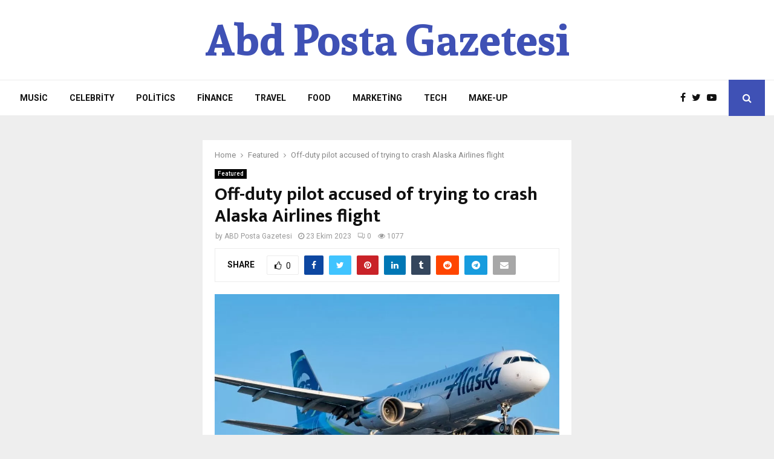

--- FILE ---
content_type: text/html; charset=UTF-8
request_url: https://www.abdpostagazetesi.com/off-duty-pilot-accused-of-trying-to-crash-alaska-airlines-flight/
body_size: 13160
content:
<!DOCTYPE html>
<html lang="tr">
<head>
	<meta charset="UTF-8">
		<meta name="viewport" content="width=device-width, initial-scale=1">
		<link rel="profile" href="https://gmpg.org/xfn/11">
	<title>Off-duty pilot accused of trying to crash Alaska Airlines flight &#8211; ABD POSTA GAZETESI</title>
<meta name='robots' content='max-image-preview:large' />
<link rel='dns-prefetch' href='//fonts.googleapis.com' />
<link rel='dns-prefetch' href='//www.googletagmanager.com' />
<link rel="alternate" type="application/rss+xml" title="ABD POSTA GAZETESI &raquo; akışı" href="https://www.abdpostagazetesi.com/feed/" />
<link rel="alternate" title="oEmbed (JSON)" type="application/json+oembed" href="https://www.abdpostagazetesi.com/wp-json/oembed/1.0/embed?url=https%3A%2F%2Fwww.abdpostagazetesi.com%2Foff-duty-pilot-accused-of-trying-to-crash-alaska-airlines-flight%2F" />
<link rel="alternate" title="oEmbed (XML)" type="text/xml+oembed" href="https://www.abdpostagazetesi.com/wp-json/oembed/1.0/embed?url=https%3A%2F%2Fwww.abdpostagazetesi.com%2Foff-duty-pilot-accused-of-trying-to-crash-alaska-airlines-flight%2F&#038;format=xml" />
<style id='wp-img-auto-sizes-contain-inline-css' type='text/css'>
img:is([sizes=auto i],[sizes^="auto," i]){contain-intrinsic-size:3000px 1500px}
/*# sourceURL=wp-img-auto-sizes-contain-inline-css */
</style>

<style id='wp-emoji-styles-inline-css' type='text/css'>

	img.wp-smiley, img.emoji {
		display: inline !important;
		border: none !important;
		box-shadow: none !important;
		height: 1em !important;
		width: 1em !important;
		margin: 0 0.07em !important;
		vertical-align: -0.1em !important;
		background: none !important;
		padding: 0 !important;
	}
/*# sourceURL=wp-emoji-styles-inline-css */
</style>
<link rel='stylesheet' id='wp-block-library-css' href='https://www.abdpostagazetesi.com/wp-includes/css/dist/block-library/style.min.css?ver=6.9' type='text/css' media='all' />
<style id='global-styles-inline-css' type='text/css'>
:root{--wp--preset--aspect-ratio--square: 1;--wp--preset--aspect-ratio--4-3: 4/3;--wp--preset--aspect-ratio--3-4: 3/4;--wp--preset--aspect-ratio--3-2: 3/2;--wp--preset--aspect-ratio--2-3: 2/3;--wp--preset--aspect-ratio--16-9: 16/9;--wp--preset--aspect-ratio--9-16: 9/16;--wp--preset--color--black: #000000;--wp--preset--color--cyan-bluish-gray: #abb8c3;--wp--preset--color--white: #ffffff;--wp--preset--color--pale-pink: #f78da7;--wp--preset--color--vivid-red: #cf2e2e;--wp--preset--color--luminous-vivid-orange: #ff6900;--wp--preset--color--luminous-vivid-amber: #fcb900;--wp--preset--color--light-green-cyan: #7bdcb5;--wp--preset--color--vivid-green-cyan: #00d084;--wp--preset--color--pale-cyan-blue: #8ed1fc;--wp--preset--color--vivid-cyan-blue: #0693e3;--wp--preset--color--vivid-purple: #9b51e0;--wp--preset--gradient--vivid-cyan-blue-to-vivid-purple: linear-gradient(135deg,rgb(6,147,227) 0%,rgb(155,81,224) 100%);--wp--preset--gradient--light-green-cyan-to-vivid-green-cyan: linear-gradient(135deg,rgb(122,220,180) 0%,rgb(0,208,130) 100%);--wp--preset--gradient--luminous-vivid-amber-to-luminous-vivid-orange: linear-gradient(135deg,rgb(252,185,0) 0%,rgb(255,105,0) 100%);--wp--preset--gradient--luminous-vivid-orange-to-vivid-red: linear-gradient(135deg,rgb(255,105,0) 0%,rgb(207,46,46) 100%);--wp--preset--gradient--very-light-gray-to-cyan-bluish-gray: linear-gradient(135deg,rgb(238,238,238) 0%,rgb(169,184,195) 100%);--wp--preset--gradient--cool-to-warm-spectrum: linear-gradient(135deg,rgb(74,234,220) 0%,rgb(151,120,209) 20%,rgb(207,42,186) 40%,rgb(238,44,130) 60%,rgb(251,105,98) 80%,rgb(254,248,76) 100%);--wp--preset--gradient--blush-light-purple: linear-gradient(135deg,rgb(255,206,236) 0%,rgb(152,150,240) 100%);--wp--preset--gradient--blush-bordeaux: linear-gradient(135deg,rgb(254,205,165) 0%,rgb(254,45,45) 50%,rgb(107,0,62) 100%);--wp--preset--gradient--luminous-dusk: linear-gradient(135deg,rgb(255,203,112) 0%,rgb(199,81,192) 50%,rgb(65,88,208) 100%);--wp--preset--gradient--pale-ocean: linear-gradient(135deg,rgb(255,245,203) 0%,rgb(182,227,212) 50%,rgb(51,167,181) 100%);--wp--preset--gradient--electric-grass: linear-gradient(135deg,rgb(202,248,128) 0%,rgb(113,206,126) 100%);--wp--preset--gradient--midnight: linear-gradient(135deg,rgb(2,3,129) 0%,rgb(40,116,252) 100%);--wp--preset--font-size--small: 14px;--wp--preset--font-size--medium: 20px;--wp--preset--font-size--large: 32px;--wp--preset--font-size--x-large: 42px;--wp--preset--font-size--normal: 16px;--wp--preset--font-size--huge: 42px;--wp--preset--spacing--20: 0.44rem;--wp--preset--spacing--30: 0.67rem;--wp--preset--spacing--40: 1rem;--wp--preset--spacing--50: 1.5rem;--wp--preset--spacing--60: 2.25rem;--wp--preset--spacing--70: 3.38rem;--wp--preset--spacing--80: 5.06rem;--wp--preset--shadow--natural: 6px 6px 9px rgba(0, 0, 0, 0.2);--wp--preset--shadow--deep: 12px 12px 50px rgba(0, 0, 0, 0.4);--wp--preset--shadow--sharp: 6px 6px 0px rgba(0, 0, 0, 0.2);--wp--preset--shadow--outlined: 6px 6px 0px -3px rgb(255, 255, 255), 6px 6px rgb(0, 0, 0);--wp--preset--shadow--crisp: 6px 6px 0px rgb(0, 0, 0);}:where(.is-layout-flex){gap: 0.5em;}:where(.is-layout-grid){gap: 0.5em;}body .is-layout-flex{display: flex;}.is-layout-flex{flex-wrap: wrap;align-items: center;}.is-layout-flex > :is(*, div){margin: 0;}body .is-layout-grid{display: grid;}.is-layout-grid > :is(*, div){margin: 0;}:where(.wp-block-columns.is-layout-flex){gap: 2em;}:where(.wp-block-columns.is-layout-grid){gap: 2em;}:where(.wp-block-post-template.is-layout-flex){gap: 1.25em;}:where(.wp-block-post-template.is-layout-grid){gap: 1.25em;}.has-black-color{color: var(--wp--preset--color--black) !important;}.has-cyan-bluish-gray-color{color: var(--wp--preset--color--cyan-bluish-gray) !important;}.has-white-color{color: var(--wp--preset--color--white) !important;}.has-pale-pink-color{color: var(--wp--preset--color--pale-pink) !important;}.has-vivid-red-color{color: var(--wp--preset--color--vivid-red) !important;}.has-luminous-vivid-orange-color{color: var(--wp--preset--color--luminous-vivid-orange) !important;}.has-luminous-vivid-amber-color{color: var(--wp--preset--color--luminous-vivid-amber) !important;}.has-light-green-cyan-color{color: var(--wp--preset--color--light-green-cyan) !important;}.has-vivid-green-cyan-color{color: var(--wp--preset--color--vivid-green-cyan) !important;}.has-pale-cyan-blue-color{color: var(--wp--preset--color--pale-cyan-blue) !important;}.has-vivid-cyan-blue-color{color: var(--wp--preset--color--vivid-cyan-blue) !important;}.has-vivid-purple-color{color: var(--wp--preset--color--vivid-purple) !important;}.has-black-background-color{background-color: var(--wp--preset--color--black) !important;}.has-cyan-bluish-gray-background-color{background-color: var(--wp--preset--color--cyan-bluish-gray) !important;}.has-white-background-color{background-color: var(--wp--preset--color--white) !important;}.has-pale-pink-background-color{background-color: var(--wp--preset--color--pale-pink) !important;}.has-vivid-red-background-color{background-color: var(--wp--preset--color--vivid-red) !important;}.has-luminous-vivid-orange-background-color{background-color: var(--wp--preset--color--luminous-vivid-orange) !important;}.has-luminous-vivid-amber-background-color{background-color: var(--wp--preset--color--luminous-vivid-amber) !important;}.has-light-green-cyan-background-color{background-color: var(--wp--preset--color--light-green-cyan) !important;}.has-vivid-green-cyan-background-color{background-color: var(--wp--preset--color--vivid-green-cyan) !important;}.has-pale-cyan-blue-background-color{background-color: var(--wp--preset--color--pale-cyan-blue) !important;}.has-vivid-cyan-blue-background-color{background-color: var(--wp--preset--color--vivid-cyan-blue) !important;}.has-vivid-purple-background-color{background-color: var(--wp--preset--color--vivid-purple) !important;}.has-black-border-color{border-color: var(--wp--preset--color--black) !important;}.has-cyan-bluish-gray-border-color{border-color: var(--wp--preset--color--cyan-bluish-gray) !important;}.has-white-border-color{border-color: var(--wp--preset--color--white) !important;}.has-pale-pink-border-color{border-color: var(--wp--preset--color--pale-pink) !important;}.has-vivid-red-border-color{border-color: var(--wp--preset--color--vivid-red) !important;}.has-luminous-vivid-orange-border-color{border-color: var(--wp--preset--color--luminous-vivid-orange) !important;}.has-luminous-vivid-amber-border-color{border-color: var(--wp--preset--color--luminous-vivid-amber) !important;}.has-light-green-cyan-border-color{border-color: var(--wp--preset--color--light-green-cyan) !important;}.has-vivid-green-cyan-border-color{border-color: var(--wp--preset--color--vivid-green-cyan) !important;}.has-pale-cyan-blue-border-color{border-color: var(--wp--preset--color--pale-cyan-blue) !important;}.has-vivid-cyan-blue-border-color{border-color: var(--wp--preset--color--vivid-cyan-blue) !important;}.has-vivid-purple-border-color{border-color: var(--wp--preset--color--vivid-purple) !important;}.has-vivid-cyan-blue-to-vivid-purple-gradient-background{background: var(--wp--preset--gradient--vivid-cyan-blue-to-vivid-purple) !important;}.has-light-green-cyan-to-vivid-green-cyan-gradient-background{background: var(--wp--preset--gradient--light-green-cyan-to-vivid-green-cyan) !important;}.has-luminous-vivid-amber-to-luminous-vivid-orange-gradient-background{background: var(--wp--preset--gradient--luminous-vivid-amber-to-luminous-vivid-orange) !important;}.has-luminous-vivid-orange-to-vivid-red-gradient-background{background: var(--wp--preset--gradient--luminous-vivid-orange-to-vivid-red) !important;}.has-very-light-gray-to-cyan-bluish-gray-gradient-background{background: var(--wp--preset--gradient--very-light-gray-to-cyan-bluish-gray) !important;}.has-cool-to-warm-spectrum-gradient-background{background: var(--wp--preset--gradient--cool-to-warm-spectrum) !important;}.has-blush-light-purple-gradient-background{background: var(--wp--preset--gradient--blush-light-purple) !important;}.has-blush-bordeaux-gradient-background{background: var(--wp--preset--gradient--blush-bordeaux) !important;}.has-luminous-dusk-gradient-background{background: var(--wp--preset--gradient--luminous-dusk) !important;}.has-pale-ocean-gradient-background{background: var(--wp--preset--gradient--pale-ocean) !important;}.has-electric-grass-gradient-background{background: var(--wp--preset--gradient--electric-grass) !important;}.has-midnight-gradient-background{background: var(--wp--preset--gradient--midnight) !important;}.has-small-font-size{font-size: var(--wp--preset--font-size--small) !important;}.has-medium-font-size{font-size: var(--wp--preset--font-size--medium) !important;}.has-large-font-size{font-size: var(--wp--preset--font-size--large) !important;}.has-x-large-font-size{font-size: var(--wp--preset--font-size--x-large) !important;}
/*# sourceURL=global-styles-inline-css */
</style>

<style id='classic-theme-styles-inline-css' type='text/css'>
/*! This file is auto-generated */
.wp-block-button__link{color:#fff;background-color:#32373c;border-radius:9999px;box-shadow:none;text-decoration:none;padding:calc(.667em + 2px) calc(1.333em + 2px);font-size:1.125em}.wp-block-file__button{background:#32373c;color:#fff;text-decoration:none}
/*# sourceURL=/wp-includes/css/classic-themes.min.css */
</style>
<link rel='stylesheet' id='pencisc-css' href='https://www.abdpostagazetesi.com/wp-content/plugins/penci-framework/assets/css/single-shortcode.css?ver=6.9' type='text/css' media='all' />
<link rel='stylesheet' id='penci-font-awesome-css' href='https://www.abdpostagazetesi.com/wp-content/themes/pennews/css/font-awesome.min.css?ver=4.5.2' type='text/css' media='all' />
<link rel='stylesheet' id='penci-fonts-css' href='//fonts.googleapis.com/css?family=Roboto%3A300%2C300italic%2C400%2C400italic%2C500%2C500italic%2C700%2C700italic%2C800%2C800italic%7CMukta+Vaani%3A300%2C300italic%2C400%2C400italic%2C500%2C500italic%2C700%2C700italic%2C800%2C800italic%7COswald%3A300%2C300italic%2C400%2C400italic%2C500%2C500italic%2C700%2C700italic%2C800%2C800italic%7CTeko%3A300%2C300italic%2C400%2C400italic%2C500%2C500italic%2C700%2C700italic%2C800%2C800italic%7CSura%3A300%2C300italic%2C400%2C400italic%2C500%2C500italic%2C700%2C700italic%2C800%2C800italic%3A300%2C300italic%2C400%2C400italic%2C500%2C500italic%2C700%2C700italic%2C800%2C800italic%26subset%3Dcyrillic%2Ccyrillic-ext%2Cgreek%2Cgreek-ext%2Clatin-ext' type='text/css' media='all' />
<link rel='stylesheet' id='penci-style-css' href='https://www.abdpostagazetesi.com/wp-content/themes/pennews/style.css?ver=6.6.7' type='text/css' media='all' />
<style id='penci-style-inline-css' type='text/css'>
.penci-block-vc.style-title-13:not(.footer-widget).style-title-center .penci-block-heading {border-right: 10px solid transparent; border-left: 10px solid transparent; }.site-branding h1, .site-branding h2 {margin: 0;}.penci-schema-markup { display: none !important; }.penci-entry-media .twitter-video { max-width: none !important; margin: 0 !important; }.penci-entry-media .fb-video { margin-bottom: 0; }.penci-entry-media .post-format-meta > iframe { vertical-align: top; }.penci-single-style-6 .penci-entry-media-top.penci-video-format-dailymotion:after, .penci-single-style-6 .penci-entry-media-top.penci-video-format-facebook:after, .penci-single-style-6 .penci-entry-media-top.penci-video-format-vimeo:after, .penci-single-style-6 .penci-entry-media-top.penci-video-format-twitter:after, .penci-single-style-7 .penci-entry-media-top.penci-video-format-dailymotion:after, .penci-single-style-7 .penci-entry-media-top.penci-video-format-facebook:after, .penci-single-style-7 .penci-entry-media-top.penci-video-format-vimeo:after, .penci-single-style-7 .penci-entry-media-top.penci-video-format-twitter:after { content: none; } .penci-single-style-5 .penci-entry-media.penci-video-format-dailymotion:after, .penci-single-style-5 .penci-entry-media.penci-video-format-facebook:after, .penci-single-style-5 .penci-entry-media.penci-video-format-vimeo:after, .penci-single-style-5 .penci-entry-media.penci-video-format-twitter:after { content: none; }@media screen and (max-width: 960px) { .penci-insta-thumb ul.thumbnails.penci_col_5 li, .penci-insta-thumb ul.thumbnails.penci_col_6 li { width: 33.33% !important; } .penci-insta-thumb ul.thumbnails.penci_col_7 li, .penci-insta-thumb ul.thumbnails.penci_col_8 li, .penci-insta-thumb ul.thumbnails.penci_col_9 li, .penci-insta-thumb ul.thumbnails.penci_col_10 li { width: 25% !important; } }.site-header.header--s12 .penci-menu-toggle-wapper,.site-header.header--s12 .header__social-search { flex: 1; }.site-header.header--s5 .site-branding {  padding-right: 0;margin-right: 40px; }.penci-block_37 .penci_post-meta { padding-top: 8px; }.penci-block_37 .penci-post-excerpt + .penci_post-meta { padding-top: 0; }.penci-hide-text-votes { display: none; }.penci-usewr-review {  border-top: 1px solid #ececec; }.penci-review-score {top: 5px; position: relative; }.penci-social-counter.penci-social-counter--style-3 .penci-social__empty a, .penci-social-counter.penci-social-counter--style-4 .penci-social__empty a, .penci-social-counter.penci-social-counter--style-5 .penci-social__empty a, .penci-social-counter.penci-social-counter--style-6 .penci-social__empty a { display: flex; justify-content: center; align-items: center; }.penci-block-error { padding: 0 20px 20px; }@media screen and (min-width: 1240px){ .penci_dis_padding_bw .penci-content-main.penci-col-4:nth-child(3n+2) { padding-right: 15px; padding-left: 15px; }}.bos_searchbox_widget_class.penci-vc-column-1 #flexi_searchbox #b_searchboxInc .b_submitButton_wrapper{ padding-top: 10px; padding-bottom: 10px; }.mfp-image-holder .mfp-close, .mfp-iframe-holder .mfp-close { background: transparent; border-color: transparent; }.site-description{ font-family: 'Roboto', sans-serif;font-style: italic; }.site-branding .site-title ,.footer__logo a, .mobile-sidebar #sidebar-nav-logo a {font-family: 'Sura', serif; }.penci-header-mobile .site-branding .site-title {font-family: 'Sura', serif !important;font-weight: 700!important;}#main .widget .tagcloud a{ }#main .widget .tagcloud a:hover{}
/*# sourceURL=penci-style-inline-css */
</style>
<script type="text/javascript" src="https://www.abdpostagazetesi.com/wp-includes/js/jquery/jquery.min.js?ver=3.7.1" id="jquery-core-js"></script>
<script type="text/javascript" src="https://www.abdpostagazetesi.com/wp-includes/js/jquery/jquery-migrate.min.js?ver=3.4.1" id="jquery-migrate-js"></script>
<script></script><link rel="EditURI" type="application/rsd+xml" title="RSD" href="https://www.abdpostagazetesi.com/xmlrpc.php?rsd" />
<meta name="generator" content="WordPress 6.9" />
<link rel="canonical" href="https://www.abdpostagazetesi.com/off-duty-pilot-accused-of-trying-to-crash-alaska-airlines-flight/" />
<link rel='shortlink' href='https://www.abdpostagazetesi.com/?p=212' />
<meta name="generator" content="Site Kit by Google 1.170.0" /><script>
var portfolioDataJs = portfolioDataJs || [];
var penciBlocksArray=[];
var PENCILOCALCACHE = {};
		(function () {
				"use strict";
		
				PENCILOCALCACHE = {
					data: {},
					remove: function ( ajaxFilterItem ) {
						delete PENCILOCALCACHE.data[ajaxFilterItem];
					},
					exist: function ( ajaxFilterItem ) {
						return PENCILOCALCACHE.data.hasOwnProperty( ajaxFilterItem ) && PENCILOCALCACHE.data[ajaxFilterItem] !== null;
					},
					get: function ( ajaxFilterItem ) {
						return PENCILOCALCACHE.data[ajaxFilterItem];
					},
					set: function ( ajaxFilterItem, cachedData ) {
						PENCILOCALCACHE.remove( ajaxFilterItem );
						PENCILOCALCACHE.data[ajaxFilterItem] = cachedData;
					}
				};
			}
		)();function penciBlock() {
		    this.atts_json = '';
		    this.content = '';
		}</script>
<script type="application/ld+json">{
    "@context": "http:\/\/schema.org\/",
    "@type": "organization",
    "@id": "#organization",
    "logo": "",
    "url": "https:\/\/www.abdpostagazetesi.com\/",
    "name": "ABD POSTA GAZETESI",
    "description": "USA NEWS"
}</script><script type="application/ld+json">{
    "@context": "http:\/\/schema.org\/",
    "@type": "WebSite",
    "name": "ABD POSTA GAZETESI",
    "alternateName": "USA NEWS",
    "url": "https:\/\/www.abdpostagazetesi.com\/"
}</script><script type="application/ld+json">{
    "@context": "http:\/\/schema.org\/",
    "@type": "BlogPosting",
    "headline": "Off-duty pilot accused of trying to crash Alaska Airlines flight",
    "description": "An off-duty pilot has been charged with 83 counts of attempted murder, after he allegedly tried to crash a passenger jet during a flight on Sunday night. The suspect was sitting in the cockpit of an Alaska Airlines flight behind the captain and the first-officer, according to an airline statement....",
    "datePublished": "2023-10-23",
    "datemodified": "2023-10-23",
    "mainEntityOfPage": "https:\/\/www.abdpostagazetesi.com\/off-duty-pilot-accused-of-trying-to-crash-alaska-airlines-flight\/",
    "image": {
        "@type": "ImageObject",
        "url": "https:\/\/www.abdpostagazetesi.com\/wp-content\/uploads\/2023\/10\/131511535_alaska_plane.jpg.webp",
        "width": 976,
        "height": 549
    },
    "publisher": {
        "@type": "Organization",
        "name": "ABD POSTA GAZETESI"
    },
    "author": {
        "@type": "Person",
        "@id": "#person-ABDPostaGazetesi",
        "name": "ABD Posta Gazetesi"
    }
}</script><meta property="fb:app_id" content="348280475330978"><meta name="generator" content="Powered by WPBakery Page Builder - drag and drop page builder for WordPress."/>
<noscript><style> .wpb_animate_when_almost_visible { opacity: 1; }</style></noscript>	<style>
		a.custom-button.pencisc-button {
			background: transparent;
			color: #D3347B;
			border: 2px solid #D3347B;
			line-height: 36px;
			padding: 0 20px;
			font-size: 14px;
			font-weight: bold;
		}
		a.custom-button.pencisc-button:hover {
			background: #D3347B;
			color: #fff;
			border: 2px solid #D3347B;
		}
		a.custom-button.pencisc-button.pencisc-small {
			line-height: 28px;
			font-size: 12px;
		}
		a.custom-button.pencisc-button.pencisc-large {
			line-height: 46px;
			font-size: 18px;
		}
	</style>
</head>

<body class="wp-singular post-template-default single single-post postid-212 single-format-standard wp-theme-pennews group-blog header-sticky penci_enable_ajaxsearch penci_sticky_content_sidebar two-sidebar penci-single-style-1 wpb-js-composer js-comp-ver-7.7.1 vc_responsive">

<div id="page" class="site">
	<div class="site-header-wrapper"><div class="header__top header--s3 customizer-width">
	<div class="penci-container-fluid">
		
<div class="site-branding">
						<h2 class="site-title"><a href="https://www.abdpostagazetesi.com/" rel="home">Abd Posta Gazetesi</a></h2>
				</div><!-- .site-branding -->	</div>
</div>
	<header id="masthead" class="site-header site-header__main header--s3" data-height="80" itemscope="itemscope" itemtype="http://schema.org/WPHeader">
	<div class="penci-container-fluid header-content__container">
		<nav id="site-navigation" class="main-navigation pencimn-slide_down" itemscope itemtype="http://schema.org/SiteNavigationElement">
	<ul id="menu-td-demo-header-menu" class="menu"><li id="menu-item-98" class="menu-item menu-item-type-custom menu-item-object-custom menu-item-98"><a href="https://www.abdpostagazetesi.com/index.php/category/music/" itemprop="url">Music</a></li>
<li id="menu-item-99" class="menu-item menu-item-type-custom menu-item-object-custom menu-item-99"><a href="https://www.abdpostagazetesi.com/index.php/category/celebrity/" itemprop="url">Celebrity</a></li>
<li id="menu-item-100" class="menu-item menu-item-type-custom menu-item-object-custom menu-item-100"><a href="https://www.abdpostagazetesi.com/index.php/category/politics/" itemprop="url">Politics</a></li>
<li id="menu-item-101" class="menu-item menu-item-type-custom menu-item-object-custom menu-item-101"><a href="https://www.abdpostagazetesi.com/index.php/category/finance/" itemprop="url">Finance</a></li>
<li id="menu-item-102" class="menu-item menu-item-type-custom menu-item-object-custom menu-item-102"><a href="https://www.abdpostagazetesi.com/index.php/category/travel/" itemprop="url">Travel</a></li>
<li id="menu-item-103" class="menu-item menu-item-type-custom menu-item-object-custom menu-item-103"><a href="https://www.abdpostagazetesi.com/index.php/category/food/" itemprop="url">Food</a></li>
<li id="menu-item-104" class="menu-item menu-item-type-custom menu-item-object-custom menu-item-104"><a href="https://www.abdpostagazetesi.com/index.php/category/marketing/" itemprop="url">Marketing</a></li>
<li id="menu-item-105" class="menu-item menu-item-type-custom menu-item-object-custom menu-item-105"><a href="https://www.abdpostagazetesi.com/index.php/category/tech/" itemprop="url">Tech</a></li>
<li id="menu-item-106" class="menu-item menu-item-type-custom menu-item-object-custom menu-item-106"><a href="https://www.abdpostagazetesi.com/index.php/category/make-up/" itemprop="url">Make-up</a></li>
</ul>
</nav><!-- #site-navigation -->
		<div class="header__social-search">
				<div class="header__search" id="top-search">
			<a class="search-click"><i class="fa fa-search"></i></a>
			<div class="show-search">
	<div class="show-search__content">
		<form method="get" class="search-form" action="https://www.abdpostagazetesi.com/">
			<label>
				<span class="screen-reader-text">Search for:</span>

								<input id="penci-header-search" type="search" class="search-field" placeholder="Enter keyword..." value="" name="s" autocomplete="off">
			</label>
			<button type="submit" class="search-submit">
				<i class="fa fa-search"></i>
				<span class="screen-reader-text">Search</span>
			</button>
		</form>
		<div class="penci-ajax-search-results">
			<div id="penci-ajax-search-results-wrapper" class="penci-ajax-search-results-wrapper"></div>
		</div>
	</div>
</div>		</div>
	
			<div class="header__social-media">
			<div class="header__content-social-media">

			<a class="social-media-item socail_media__facebook" target="_blank" href="#" title="Facebook" rel="noopener"><span class="socail-media-item__content"><i class="fa fa-facebook"></i><span class="social_title screen-reader-text">Facebook</span></span></a><a class="social-media-item socail_media__twitter" target="_blank" href="#" title="Twitter" rel="noopener"><span class="socail-media-item__content"><i class="fa fa-twitter"></i><span class="social_title screen-reader-text">Twitter</span></span></a><a class="social-media-item socail_media__youtube" target="_blank" href="#" title="Youtube" rel="noopener"><span class="socail-media-item__content"><i class="fa fa-youtube-play"></i><span class="social_title screen-reader-text">Youtube</span></span></a>						</div>
		</div>
	
</div>

	</div>
</header><!-- #masthead -->
</div><div class="penci-header-mobile" >
	<div class="penci-header-mobile_container">
        <button class="menu-toggle navbar-toggle" aria-expanded="false"><span class="screen-reader-text">Primary Menu</span><i class="fa fa-bars"></i></button>
								<div class="site-branding"><div class="site-title"><a href="https://www.abdpostagazetesi.com/" rel="home">ABD Posta Gazetesi</a></div></div>
								<div class="header__search-mobile header__search" id="top-search-mobile">
				<a class="search-click"><i class="fa fa-search"></i></a>
				<div class="show-search">
					<div class="show-search__content">
						<form method="get" class="search-form" action="https://www.abdpostagazetesi.com/">
							<label>
								<span class="screen-reader-text">Search for:</span>
																<input  type="text" id="penci-search-field-mobile" class="search-field penci-search-field-mobile" placeholder="Enter keyword..." value="" name="s" autocomplete="off">
							</label>
							<button type="submit" class="search-submit">
								<i class="fa fa-search"></i>
								<span class="screen-reader-text">Search</span>
							</button>
						</form>
						<div class="penci-ajax-search-results">
							<div class="penci-ajax-search-results-wrapper"></div>
							<div class="penci-loader-effect penci-loading-animation-9"> <div class="penci-loading-circle"> <div class="penci-loading-circle1 penci-loading-circle-inner"></div> <div class="penci-loading-circle2 penci-loading-circle-inner"></div> <div class="penci-loading-circle3 penci-loading-circle-inner"></div> <div class="penci-loading-circle4 penci-loading-circle-inner"></div> <div class="penci-loading-circle5 penci-loading-circle-inner"></div> <div class="penci-loading-circle6 penci-loading-circle-inner"></div> <div class="penci-loading-circle7 penci-loading-circle-inner"></div> <div class="penci-loading-circle8 penci-loading-circle-inner"></div> <div class="penci-loading-circle9 penci-loading-circle-inner"></div> <div class="penci-loading-circle10 penci-loading-circle-inner"></div> <div class="penci-loading-circle11 penci-loading-circle-inner"></div> <div class="penci-loading-circle12 penci-loading-circle-inner"></div> </div> </div>						</div>
					</div>
				</div>
			</div>
			</div>
</div>	<div id="content" class="site-content">
	<div id="primary" class="content-area">
		<main id="main" class="site-main" >
				<div class="penci-container">
		<div class="penci-container__content penci-con_sb2_sb1">
			<div class="penci-wide-content penci-content-novc penci-sticky-content penci-content-single-inner">
				<div class="theiaStickySidebar">
					<div class="penci-content-post noloaddisqus " data-url="https://www.abdpostagazetesi.com/off-duty-pilot-accused-of-trying-to-crash-alaska-airlines-flight/" data-id="212" data-title="">
					<div class="penci_breadcrumbs "><ul itemscope itemtype="http://schema.org/BreadcrumbList"><li itemprop="itemListElement" itemscope itemtype="http://schema.org/ListItem"><a class="home" href="https://www.abdpostagazetesi.com" itemprop="item"><span itemprop="name">Home</span></a><meta itemprop="position" content="1" /></li><li itemprop="itemListElement" itemscope itemtype="http://schema.org/ListItem"><i class="fa fa-angle-right"></i><a href="https://www.abdpostagazetesi.com/category/featured/" itemprop="item"><span itemprop="name">Featured</span></a><meta itemprop="position" content="2" /></li><li itemprop="itemListElement" itemscope itemtype="http://schema.org/ListItem"><i class="fa fa-angle-right"></i><a href="https://www.abdpostagazetesi.com/off-duty-pilot-accused-of-trying-to-crash-alaska-airlines-flight/" itemprop="item"><span itemprop="name">Off-duty pilot accused of trying to crash Alaska Airlines flight</span></a><meta itemprop="position" content="3" /></li></ul></div>						<article id="post-212" class="penci-single-artcontent noloaddisqus post-212 post type-post status-publish format-standard has-post-thumbnail hentry category-featured tag-alaska-airlines tag-horizon-air penci-post-item">

							<header class="entry-header penci-entry-header penci-title-">
								<div class="penci-entry-categories"><span class="penci-cat-links"><a href="https://www.abdpostagazetesi.com/category/featured/">Featured</a></span></div><h1 class="entry-title penci-entry-title penci-title-">Off-duty pilot accused of trying to crash Alaska Airlines flight</h1>
								<div class="entry-meta penci-entry-meta">
									<span class="entry-meta-item penci-byline">by <span class="author vcard"><a class="url fn n" href="https://www.abdpostagazetesi.com/author/admin/">ABD Posta Gazetesi</a></span></span><span class="entry-meta-item penci-posted-on"><i class="fa fa-clock-o"></i><time class="entry-date published updated" datetime="2023-10-23T20:10:15+03:00">23 Ekim 2023</time></span><span class="entry-meta-item penci-comment-count"><a class="penci_pmeta-link" href="https://www.abdpostagazetesi.com/off-duty-pilot-accused-of-trying-to-crash-alaska-airlines-flight/#respond"><i class="la la-comments"></i>0</a></span><span class="entry-meta-item penci-post-countview"><span class="entry-meta-item penci-post-countview penci_post-meta_item"><i class="fa fa-eye"></i><span class="penci-post-countview-number penci-post-countview-p212">1077</span></span></span>								</div><!-- .entry-meta -->
								<span class="penci-social-buttons penci-social-share-footer"><span class="penci-social-share-text">Share</span><a href="#" class="penci-post-like penci_post-meta_item  single-like-button penci-social-item like" data-post_id="212" title="Like" data-like="Like" data-unlike="Unlike"><i class="fa fa-thumbs-o-up"></i><span class="penci-share-number">0</span></a><a class="penci-social-item facebook" target="_blank" rel="noopener" title="" href="https://www.facebook.com/sharer/sharer.php?u=https%3A%2F%2Fwww.abdpostagazetesi.com%2Foff-duty-pilot-accused-of-trying-to-crash-alaska-airlines-flight%2F"><i class="fa fa-facebook"></i></a><a class="penci-social-item twitter" target="_blank" rel="noopener" title="" href="https://twitter.com/intent/tweet?text=Off-duty%20pilot%20accused%20of%20trying%20to%20crash%20Alaska%20Airlines%20flight%20-%20https://www.abdpostagazetesi.com/off-duty-pilot-accused-of-trying-to-crash-alaska-airlines-flight/"><i class="fa fa-twitter"></i></a><a class="penci-social-item pinterest" target="_blank" rel="noopener" title="" href="https://pinterest.com/pin/create/button?url=https%3A%2F%2Fwww.abdpostagazetesi.com%2Foff-duty-pilot-accused-of-trying-to-crash-alaska-airlines-flight%2F&#038;media=https%3A%2F%2Fwww.abdpostagazetesi.com%2Fwp-content%2Fuploads%2F2023%2F10%2F131511535_alaska_plane.jpg.webp&#038;description=Off-duty%20pilot%20accused%20of%20trying%20to%20crash%20Alaska%20Airlines%20flight"><i class="fa fa-pinterest"></i></a><a class="penci-social-item linkedin" target="_blank" rel="noopener" title="" href="https://www.linkedin.com/shareArticle?mini=true&#038;url=https%3A%2F%2Fwww.abdpostagazetesi.com%2Foff-duty-pilot-accused-of-trying-to-crash-alaska-airlines-flight%2F&#038;title=Off-duty%20pilot%20accused%20of%20trying%20to%20crash%20Alaska%20Airlines%20flight"><i class="fa fa-linkedin"></i></a><a class="penci-social-item tumblr" target="_blank" rel="noopener" title="" href="https://www.tumblr.com/share/link?url=https%3A%2F%2Fwww.abdpostagazetesi.com%2Foff-duty-pilot-accused-of-trying-to-crash-alaska-airlines-flight%2F&#038;name=Off-duty%20pilot%20accused%20of%20trying%20to%20crash%20Alaska%20Airlines%20flight"><i class="fa fa-tumblr"></i></a><a class="penci-social-item reddit" target="_blank" rel="noopener" title="" href="https://reddit.com/submit?url=https%3A%2F%2Fwww.abdpostagazetesi.com%2Foff-duty-pilot-accused-of-trying-to-crash-alaska-airlines-flight%2F&#038;title=Off-duty%20pilot%20accused%20of%20trying%20to%20crash%20Alaska%20Airlines%20flight"><i class="fa fa-reddit"></i></a><a class="penci-social-item telegram" target="_blank" rel="noopener" title="" href="https://telegram.me/share/url?url=https%3A%2F%2Fwww.abdpostagazetesi.com%2Foff-duty-pilot-accused-of-trying-to-crash-alaska-airlines-flight%2F&#038;text=Off-duty%20pilot%20accused%20of%20trying%20to%20crash%20Alaska%20Airlines%20flight"><i class="fa fa-telegram"></i></a><a class="penci-social-item email" target="_blank" rel="noopener" href="/cdn-cgi/l/email-protection#[base64]"><i class="fa fa-envelope"></i></a></span>							</header><!-- .entry-header -->
							<div class="entry-media penci-entry-media"><div class="post-format-meta "><div class="post-image penci-standard-format"><img width="960" height="540" src="https://www.abdpostagazetesi.com/wp-content/uploads/2023/10/131511535_alaska_plane.jpg.webp" class="attachment-penci-thumb-960-auto size-penci-thumb-960-auto wp-post-image" alt="" decoding="async" fetchpriority="high" srcset="https://www.abdpostagazetesi.com/wp-content/uploads/2023/10/131511535_alaska_plane.jpg.webp 976w, https://www.abdpostagazetesi.com/wp-content/uploads/2023/10/131511535_alaska_plane.jpg-300x169.webp 300w, https://www.abdpostagazetesi.com/wp-content/uploads/2023/10/131511535_alaska_plane.jpg-768x432.webp 768w, https://www.abdpostagazetesi.com/wp-content/uploads/2023/10/131511535_alaska_plane.jpg-150x84.webp 150w, https://www.abdpostagazetesi.com/wp-content/uploads/2023/10/131511535_alaska_plane.jpg-696x392.webp 696w" sizes="(max-width: 960px) 100vw, 960px" /></div></div>	</div><div class="penci-entry-content entry-content">
	<div class="ssrcss-11r1m41-RichTextComponentWrapper ep2nwvo0" data-component="text-block">
<div class="ssrcss-7uxr49-RichTextContainer e5tfeyi1">
<p class="ssrcss-1q0x1qg-Paragraph e1jhz7w10"><b class="ssrcss-hmf8ql-BoldText e5tfeyi3">An off-duty pilot has been charged with 83 counts of attempted murder, after he allegedly tried to crash a passenger jet during a flight on Sunday night.</b></p>
</div>
</div>
<div class="ssrcss-11r1m41-RichTextComponentWrapper ep2nwvo0" data-component="text-block">
<div class="ssrcss-7uxr49-RichTextContainer e5tfeyi1">
<p class="ssrcss-1q0x1qg-Paragraph e1jhz7w10">The suspect was sitting in the cockpit of an Alaska Airlines flight behind the captain and the first-officer, according to an airline statement.</p>
</div>
</div>
<div class="ssrcss-11r1m41-RichTextComponentWrapper ep2nwvo0" data-component="text-block">
<div class="ssrcss-7uxr49-RichTextContainer e5tfeyi1">
<p class="ssrcss-1q0x1qg-Paragraph e1jhz7w10">A police booking document named the suspect as Joseph David Emerson, 44.</p>
</div>
</div>
<div class="ssrcss-11r1m41-RichTextComponentWrapper ep2nwvo0" data-component="text-block">
<div class="ssrcss-7uxr49-RichTextContainer e5tfeyi1">
<p class="ssrcss-1q0x1qg-Paragraph e1jhz7w10">The flight was on its way from Everett, Washington, to San Francisco, California, with 80 passengers aboard.</p>
</div>
</div>
<div class="teads-adCall"></div>
<div class="ssrcss-11r1m41-RichTextComponentWrapper ep2nwvo0" data-component="text-block">
<div class="ssrcss-7uxr49-RichTextContainer e5tfeyi1">
<p class="ssrcss-1q0x1qg-Paragraph e1jhz7w10">It was diverted to Portland, Oregon, and the suspect was subdued without incident, officials said.</p>
</div>
</div>
<div class="ssrcss-11r1m41-RichTextComponentWrapper ep2nwvo0" data-component="text-block">
<div class="ssrcss-7uxr49-RichTextContainer e5tfeyi1">
<p class="ssrcss-1q0x1qg-Paragraph e1jhz7w10">In a statement, Alaska Airlines said the off-duty pilot was traveling in the flight deck jump seat, when he &#8220;unsuccessfully attempted to disrupt the operation of the engines.&#8221;</p>
</div>
</div>
<div id="piano-inline1"></div>
<div class="ssrcss-11r1m41-RichTextComponentWrapper ep2nwvo0" data-component="text-block">
<div class="ssrcss-7uxr49-RichTextContainer e5tfeyi1">
<p class="ssrcss-1q0x1qg-Paragraph e1jhz7w10">Crew members on Alaska Airlines Flight 2059 reported the incident to air traffic control.</p>
</div>
</div>
<div class="ssrcss-11r1m41-RichTextComponentWrapper ep2nwvo0" data-component="text-block">
<div class="ssrcss-7uxr49-RichTextContainer e5tfeyi1">
<p class="ssrcss-1q0x1qg-Paragraph e1jhz7w10">In a recording of air traffic control communication, one of the pilots was heard saying: &#8220;We&#8217;ve got the guy that tried to shut the engines down out of the cockpit, and he doesn&#8217;t sound like he&#8217;s causing any issue in the back right now.&#8221;</p>
</div>
</div>
<div class="ssrcss-11r1m41-RichTextComponentWrapper ep2nwvo0" data-component="text-block">
<div class="ssrcss-7uxr49-RichTextContainer e5tfeyi1">
<p class="ssrcss-1q0x1qg-Paragraph e1jhz7w10">&#8220;I think he&#8217;s subdued,&#8221; the pilot added. He requested police presence &#8220;as soon as we get on the ground and parked&#8221;.</p>
</div>
</div>
<div class="ssrcss-11r1m41-RichTextComponentWrapper ep2nwvo0" data-component="text-block">
<div class="ssrcss-7uxr49-RichTextContainer e5tfeyi1">
<p class="ssrcss-1q0x1qg-Paragraph e1jhz7w10">The flight, operated by Horizon Air, was scheduled to take off at 17:25 local time and arrive in San Francisco at 19:30.</p>
</div>
</div>
<div class="ssrcss-11r1m41-RichTextComponentWrapper ep2nwvo0" data-component="text-block">
<div class="ssrcss-7uxr49-RichTextContainer e5tfeyi1">
<p class="ssrcss-1q0x1qg-Paragraph e1jhz7w10">However, the flight was diverted to Portland and eventually took off from there to its intended destination at 19:18.</p>
</div>
</div>
<div class="ssrcss-11r1m41-RichTextComponentWrapper ep2nwvo0" data-component="text-block">
<div class="ssrcss-7uxr49-RichTextContainer e5tfeyi1">
<p class="ssrcss-1q0x1qg-Paragraph e1jhz7w10">&#8220;All passengers on board were able to travel on a later flight,&#8221; a statement by Alaska Airlines said.</p>
</div>
</div>
<div id="piano-inline2"></div>
<div class="ssrcss-11r1m41-RichTextComponentWrapper ep2nwvo0" data-component="text-block">
<div class="ssrcss-7uxr49-RichTextContainer e5tfeyi1">
<p class="ssrcss-1q0x1qg-Paragraph e1jhz7w10">&#8220;We are grateful for the professional handling of the situation by the Horizon flight crew and appreciate our guests&#8217; calm and patience throughout this event,&#8221; the airline added.</p>
</div>
</div>
<div class="ssrcss-11r1m41-RichTextComponentWrapper ep2nwvo0" data-component="text-block">
<div class="ssrcss-7uxr49-RichTextContainer e5tfeyi1">
<p class="ssrcss-1q0x1qg-Paragraph e1jhz7w10">The incident is now being investigated by the Port of Portland Police Department and the FBI, Alaska Airlines said.</p>
</div>
</div>
<div class="ssrcss-11r1m41-RichTextComponentWrapper ep2nwvo0" data-component="text-block">
<div class="ssrcss-7uxr49-RichTextContainer e5tfeyi1">
<p class="ssrcss-1q0x1qg-Paragraph e1jhz7w10">In a statement, the FBI confirmed it is investigating and said it &#8220;can assure the traveling public there is no continuing threat related to this incident.&#8221;</p>
</div>
</div>
<div class="ssrcss-11r1m41-RichTextComponentWrapper ep2nwvo0" data-component="text-block">
<div class="ssrcss-7uxr49-RichTextContainer e5tfeyi1">
<p class="ssrcss-1q0x1qg-Paragraph e1jhz7w10">In addition to the attempted murder charges, Mr Emerson also faces 83 counts of reckless endangerment and one count of endangering an aircraft. Officials said he was lodged at Multnomah County Detention Center while the investigation continues.</p>
</div>
</div>
</div><!-- .entry-content -->

							<footer class="penci-entry-footer">
								<div class="penci-source-via-tags-wrap"><span class="tags-links penci-tags-links"><a href="https://www.abdpostagazetesi.com/tag/alaska-airlines/" rel="tag">Alaska Airlines</a><a href="https://www.abdpostagazetesi.com/tag/horizon-air/" rel="tag">Horizon Air</a></span></div><span class="penci-social-buttons penci-social-share-footer"><span class="penci-social-share-text">Share</span><a href="#" class="penci-post-like penci_post-meta_item  single-like-button penci-social-item like" data-post_id="212" title="Like" data-like="Like" data-unlike="Unlike"><i class="fa fa-thumbs-o-up"></i><span class="penci-share-number">0</span></a><a class="penci-social-item facebook" target="_blank" rel="noopener" title="" href="https://www.facebook.com/sharer/sharer.php?u=https%3A%2F%2Fwww.abdpostagazetesi.com%2Foff-duty-pilot-accused-of-trying-to-crash-alaska-airlines-flight%2F"><i class="fa fa-facebook"></i></a><a class="penci-social-item twitter" target="_blank" rel="noopener" title="" href="https://twitter.com/intent/tweet?text=Off-duty%20pilot%20accused%20of%20trying%20to%20crash%20Alaska%20Airlines%20flight%20-%20https://www.abdpostagazetesi.com/off-duty-pilot-accused-of-trying-to-crash-alaska-airlines-flight/"><i class="fa fa-twitter"></i></a><a class="penci-social-item pinterest" target="_blank" rel="noopener" title="" href="https://pinterest.com/pin/create/button?url=https%3A%2F%2Fwww.abdpostagazetesi.com%2Foff-duty-pilot-accused-of-trying-to-crash-alaska-airlines-flight%2F&#038;media=https%3A%2F%2Fwww.abdpostagazetesi.com%2Fwp-content%2Fuploads%2F2023%2F10%2F131511535_alaska_plane.jpg.webp&#038;description=Off-duty%20pilot%20accused%20of%20trying%20to%20crash%20Alaska%20Airlines%20flight"><i class="fa fa-pinterest"></i></a><a class="penci-social-item linkedin" target="_blank" rel="noopener" title="" href="https://www.linkedin.com/shareArticle?mini=true&#038;url=https%3A%2F%2Fwww.abdpostagazetesi.com%2Foff-duty-pilot-accused-of-trying-to-crash-alaska-airlines-flight%2F&#038;title=Off-duty%20pilot%20accused%20of%20trying%20to%20crash%20Alaska%20Airlines%20flight"><i class="fa fa-linkedin"></i></a><a class="penci-social-item tumblr" target="_blank" rel="noopener" title="" href="https://www.tumblr.com/share/link?url=https%3A%2F%2Fwww.abdpostagazetesi.com%2Foff-duty-pilot-accused-of-trying-to-crash-alaska-airlines-flight%2F&#038;name=Off-duty%20pilot%20accused%20of%20trying%20to%20crash%20Alaska%20Airlines%20flight"><i class="fa fa-tumblr"></i></a><a class="penci-social-item reddit" target="_blank" rel="noopener" title="" href="https://reddit.com/submit?url=https%3A%2F%2Fwww.abdpostagazetesi.com%2Foff-duty-pilot-accused-of-trying-to-crash-alaska-airlines-flight%2F&#038;title=Off-duty%20pilot%20accused%20of%20trying%20to%20crash%20Alaska%20Airlines%20flight"><i class="fa fa-reddit"></i></a><a class="penci-social-item telegram" target="_blank" rel="noopener" title="" href="https://telegram.me/share/url?url=https%3A%2F%2Fwww.abdpostagazetesi.com%2Foff-duty-pilot-accused-of-trying-to-crash-alaska-airlines-flight%2F&#038;text=Off-duty%20pilot%20accused%20of%20trying%20to%20crash%20Alaska%20Airlines%20flight"><i class="fa fa-telegram"></i></a><a class="penci-social-item email" target="_blank" rel="noopener" href="/cdn-cgi/l/email-protection#[base64]"><i class="fa fa-envelope"></i></a></span>							</footer><!-- .entry-footer -->
						</article>
							<div class="penci-post-pagination">
					<div class="prev-post">
									<div class="prev-post-inner penci_mobj__body">
						<div class="prev-post-title">
							<span><i class="fa fa-angle-left"></i>previous post</span>
						</div>
						<div class="pagi-text">
							<h5 class="prev-title"><a href="https://www.abdpostagazetesi.com/biden-world-leaders-emphasize-protection-of-civilians-in-gaza/">Biden, world leaders emphasize ‘protection of civilians’ in Gaza</a></h5>
						</div>
					</div>
				
			</div>
		
					<div class="next-post ">
									<div class="next-post-inner">
						<div class="prev-post-title next-post-title">
							<span>next post<i class="fa fa-angle-right"></i></span>
						</div>
						<div class="pagi-text">
							<h5 class="next-title"><a href="https://www.abdpostagazetesi.com/us-congress-members-visit-hunger-strike-calling-for-permanent-cease-fire-in-gaza/">US Congress members visit hunger strike calling for permanent cease-fire in Gaza</a></h5>
						</div>
					</div>
							</div>
			</div>
<div class="penci-post-author penci_media_object">
	<div class="author-img penci_mobj__img">
		<img alt='' src='https://secure.gravatar.com/avatar/10a000d44fa5283b5fdaca47777c98b8b701e7eb6c9c9f23729275e448171ae5?s=100&#038;d=mm&#038;r=g' class='avatar avatar-100 photo' height='100' width='100' loading='lazy' />	</div>
	<div class="penci-author-content penci_mobj__body">
		<h5><a href="https://www.abdpostagazetesi.com/author/admin/" title="ABD Posta Gazetesi tarafından yazılan yazılar" rel="author">ABD Posta Gazetesi</a></h5>
		<div class="author-description">
				</div>
		<div class="author-socials">
							<a target="_blank" rel="noopener" class="author-social" href="https://www.abdpostagazetesi.com"><i class="fa fa-globe"></i></a>
																										</div>
	</div>
</div><div class="penci-post-related"><div class="post-title-box"><h4 class="post-box-title">Related posts</h4></div><div class="post-related_content"><div  class="item-related penci-imgtype-landscape post-319 post type-post status-publish format-standard has-post-thumbnail hentry category-celebrity category-featured category-genel category-politics category-tech tag-abd tag-russia tag-ukrayna tag-vladimir-putin penci-post-item"><a class="related-thumb penci-image-holder penci-image_has_icon penci-lazy"  data-src="https://www.abdpostagazetesi.com/wp-content/uploads/2024/11/russ.jpeg" href="https://www.abdpostagazetesi.com/russias-use-of-a-nuclear-capable-missile-is-a-clear-departure-from-cold-war-doctrine-of-deterrence/"></a><h4 class="entry-title"><a href="https://www.abdpostagazetesi.com/russias-use-of-a-nuclear-capable-missile-is-a-clear-departure-from-cold-war-doctrine-of-deterrence/">Russia’s use of a nuclear-capable missile is a clear departure from Cold War doctrine of deterrence</a></h4><div class="penci-schema-markup"><span class="author vcard"><a class="url fn n" href="https://www.abdpostagazetesi.com/author/mujgan/">mujgan dunyaguzeli</a></span><time class="entry-date published updated" datetime="2024-11-22T18:43:01+03:00">22 Kasım 2024</time></div></div><div  class="item-related penci-imgtype-landscape post-325 post type-post status-publish format-standard has-post-thumbnail hentry category-celebrity category-featured category-finance category-genel category-marketing category-politics category-tech category-travel penci-post-item"><a class="related-thumb penci-image-holder penci-image_has_icon penci-lazy"  data-src="https://www.abdpostagazetesi.com/wp-content/uploads/2024/11/rac.jpeg" href="https://www.abdpostagazetesi.com/aid-group-accuses-haiti-police-of-taking-part-in-deadly-attack-on-ambulance-2/"></a><h4 class="entry-title"><a href="https://www.abdpostagazetesi.com/aid-group-accuses-haiti-police-of-taking-part-in-deadly-attack-on-ambulance-2/">Aid group accuses Haiti police of taking part in deadly attack on ambulance</a></h4><div class="penci-schema-markup"><span class="author vcard"><a class="url fn n" href="https://www.abdpostagazetesi.com/author/mujgan/">mujgan dunyaguzeli</a></span><time class="entry-date published updated" datetime="2024-11-22T18:59:02+03:00">22 Kasım 2024</time></div></div><div  class="item-related penci-imgtype-landscape post-334 post type-post status-publish format-standard has-post-thumbnail hentry category-celebrity category-featured category-finance category-food category-genel tag-abd-posta-gazetesi tag-h-cigdem-yorgancioglu penci-post-item"><a class="related-thumb penci-image-holder penci-image_has_icon penci-lazy"  data-src="https://www.abdpostagazetesi.com/wp-content/uploads/2025/03/1-480x320.jpg" href="https://www.abdpostagazetesi.com/interview-with-cigdem-yorgancioglu-about-her-newly-published-books-homo-homini-manipulus/"></a><h4 class="entry-title"><a href="https://www.abdpostagazetesi.com/interview-with-cigdem-yorgancioglu-about-her-newly-published-books-homo-homini-manipulus/">INTERVIEW WITH CIGDEM YORGANCIOGLU ABOUT HER NEWLY PUBLISHED BOOKS &#8220;HOMO HOMINI MANIPULUS&#8221;</a></h4><div class="penci-schema-markup"><span class="author vcard"><a class="url fn n" href="https://www.abdpostagazetesi.com/author/admin/">ABD Posta Gazetesi</a></span><time class="entry-date published" datetime="2025-03-11T12:28:29+03:00">11 Mart 2025</time><time class="updated" datetime="2025-03-11T12:30:31+03:00">11 Mart 2025</time></div></div></div></div>				</div>

									</div>
			</div>
								</div>

	</div>
		</main><!-- #main -->
	</div><!-- #primary -->
	</div><!-- #content -->
	<footer id="colophon" class="site-footer" itemscope itemtype="http://schema.org/WPFooter">
		<meta itemprop="name" content="Webpage footer for ABD POSTA GAZETESI"/>
		<meta itemprop="description" content="USA NEWS"/>
		<meta itemprop="keywords" content="Data Protection, Copyright Data"/>
		<meta itemprop="copyrightYear" content="2026"/>
		<meta itemprop="copyrightHolder" content="ABD POSTA GAZETESI"/>
								<div class="footer__bottom style-1">
			<div class="footer__bottom_container footer__sidebars-inner penci-container-fluid">
							<div class="footer__logo">
					<a href="https://www.abdpostagazetesi.com/" rel="home">Abd Posta Gazetesi</a>				</div>
													<div class="footer__social-media">
					<a class="social-media-item socail_media__facebook" target="_blank" href="#" title="Facebook" rel="noopener"><span class="socail-media-item__content"><i class="fa fa-facebook"></i><span class="social_title screen-reader-text">Facebook</span></span></a><a class="social-media-item socail_media__twitter" target="_blank" href="#" title="Twitter" rel="noopener"><span class="socail-media-item__content"><i class="fa fa-twitter"></i><span class="social_title screen-reader-text">Twitter</span></span></a><a class="social-media-item socail_media__youtube" target="_blank" href="#" title="Youtube" rel="noopener"><span class="socail-media-item__content"><i class="fa fa-youtube-play"></i><span class="social_title screen-reader-text">Youtube</span></span></a>				</div>
					</div>
	</div>		<div class="footer__copyright_menu">
			<div class="footer__sidebars-inner penci-container-fluid penci_bottom-sub penci_has_copyright penci_has_menu">
			<div class="site-info">
				@2024 - www.abdpostagazetesi.com. All Right Reserved. Designed and Developed by <a href="https://www.sdmtelekom.com.tr" target="_blank" rel="nofollow">SDM Telekom</a>			</div><!-- .site-info -->
					</div>
	</div>	</footer><!-- #colophon -->
</div><!-- #page -->

<aside class="mobile-sidebar ">

			<div id="sidebar-nav-logo">
							<a href="https://www.abdpostagazetesi.com/" rel="home">PenNews</a>
						</div>
				<div class="header-social sidebar-nav-social">
			<div class="inner-header-social">
				<a class="social-media-item socail_media__facebook" target="_blank" href="#" title="Facebook" rel="noopener"><span class="socail-media-item__content"><i class="fa fa-facebook"></i><span class="social_title screen-reader-text">Facebook</span></span></a><a class="social-media-item socail_media__twitter" target="_blank" href="#" title="Twitter" rel="noopener"><span class="socail-media-item__content"><i class="fa fa-twitter"></i><span class="social_title screen-reader-text">Twitter</span></span></a><a class="social-media-item socail_media__youtube" target="_blank" href="#" title="Youtube" rel="noopener"><span class="socail-media-item__content"><i class="fa fa-youtube-play"></i><span class="social_title screen-reader-text">Youtube</span></span></a>			</div>
		</div>
				<nav class="mobile-navigation" itemscope itemtype="http://schema.org/SiteNavigationElement">
			<ul id="primary-menu-mobile" class="primary-menu-mobile"><li class="menu-item menu-item-type-custom menu-item-object-custom menu-item-98"><a href="https://www.abdpostagazetesi.com/index.php/category/music/">Music</a></li>
<li class="menu-item menu-item-type-custom menu-item-object-custom menu-item-99"><a href="https://www.abdpostagazetesi.com/index.php/category/celebrity/">Celebrity</a></li>
<li class="menu-item menu-item-type-custom menu-item-object-custom menu-item-100"><a href="https://www.abdpostagazetesi.com/index.php/category/politics/">Politics</a></li>
<li class="menu-item menu-item-type-custom menu-item-object-custom menu-item-101"><a href="https://www.abdpostagazetesi.com/index.php/category/finance/">Finance</a></li>
<li class="menu-item menu-item-type-custom menu-item-object-custom menu-item-102"><a href="https://www.abdpostagazetesi.com/index.php/category/travel/">Travel</a></li>
<li class="menu-item menu-item-type-custom menu-item-object-custom menu-item-103"><a href="https://www.abdpostagazetesi.com/index.php/category/food/">Food</a></li>
<li class="menu-item menu-item-type-custom menu-item-object-custom menu-item-104"><a href="https://www.abdpostagazetesi.com/index.php/category/marketing/">Marketing</a></li>
<li class="menu-item menu-item-type-custom menu-item-object-custom menu-item-105"><a href="https://www.abdpostagazetesi.com/index.php/category/tech/">Tech</a></li>
<li class="menu-item menu-item-type-custom menu-item-object-custom menu-item-106"><a href="https://www.abdpostagazetesi.com/index.php/category/make-up/">Make-up</a></li>
</ul>		</nav>
	</aside>
<a id="close-sidebar-nav" class="header-1"><i class="fa fa-close"></i></a>
	<a href="#" id="scroll-to-top"><i class="fa fa-angle-up"></i></a>
<script data-cfasync="false" src="/cdn-cgi/scripts/5c5dd728/cloudflare-static/email-decode.min.js"></script><script type="speculationrules">
{"prefetch":[{"source":"document","where":{"and":[{"href_matches":"/*"},{"not":{"href_matches":["/wp-*.php","/wp-admin/*","/wp-content/uploads/*","/wp-content/*","/wp-content/plugins/*","/wp-content/themes/pennews/*","/*\\?(.+)"]}},{"not":{"selector_matches":"a[rel~=\"nofollow\"]"}},{"not":{"selector_matches":".no-prefetch, .no-prefetch a"}}]},"eagerness":"conservative"}]}
</script>
<script type="text/javascript" src="https://www.abdpostagazetesi.com/wp-content/themes/pennews/js/script.lib.min.js?ver=6.6.7" id="penci-script-lib-js"></script>
<script type="text/javascript" id="penci-js-extra">
/* <![CDATA[ */
var PENCILOCALIZE = {"ajaxUrl":"https://www.abdpostagazetesi.com/wp-admin/admin-ajax.php","nonce":"588709dac5","errorMsg":"Something wrong happened. Please try again.","login":"Email Address","password":"Password","errorPass":"\u003Cp class=\"message message-error\"\u003EPassword does not match the confirm password\u003C/p\u003E","prevNumber":"1","minlengthSearch":"0","linkTitle":"View More","linkTextAll":"Menu","linkText":"More"};
//# sourceURL=penci-js-extra
/* ]]> */
</script>
<script type="text/javascript" src="https://www.abdpostagazetesi.com/wp-content/themes/pennews/js/script.min.js?ver=6.6.7" id="penci-js"></script>
<script id="wp-emoji-settings" type="application/json">
{"baseUrl":"https://s.w.org/images/core/emoji/17.0.2/72x72/","ext":".png","svgUrl":"https://s.w.org/images/core/emoji/17.0.2/svg/","svgExt":".svg","source":{"concatemoji":"https://www.abdpostagazetesi.com/wp-includes/js/wp-emoji-release.min.js?ver=6.9"}}
</script>
<script type="module">
/* <![CDATA[ */
/*! This file is auto-generated */
const a=JSON.parse(document.getElementById("wp-emoji-settings").textContent),o=(window._wpemojiSettings=a,"wpEmojiSettingsSupports"),s=["flag","emoji"];function i(e){try{var t={supportTests:e,timestamp:(new Date).valueOf()};sessionStorage.setItem(o,JSON.stringify(t))}catch(e){}}function c(e,t,n){e.clearRect(0,0,e.canvas.width,e.canvas.height),e.fillText(t,0,0);t=new Uint32Array(e.getImageData(0,0,e.canvas.width,e.canvas.height).data);e.clearRect(0,0,e.canvas.width,e.canvas.height),e.fillText(n,0,0);const a=new Uint32Array(e.getImageData(0,0,e.canvas.width,e.canvas.height).data);return t.every((e,t)=>e===a[t])}function p(e,t){e.clearRect(0,0,e.canvas.width,e.canvas.height),e.fillText(t,0,0);var n=e.getImageData(16,16,1,1);for(let e=0;e<n.data.length;e++)if(0!==n.data[e])return!1;return!0}function u(e,t,n,a){switch(t){case"flag":return n(e,"\ud83c\udff3\ufe0f\u200d\u26a7\ufe0f","\ud83c\udff3\ufe0f\u200b\u26a7\ufe0f")?!1:!n(e,"\ud83c\udde8\ud83c\uddf6","\ud83c\udde8\u200b\ud83c\uddf6")&&!n(e,"\ud83c\udff4\udb40\udc67\udb40\udc62\udb40\udc65\udb40\udc6e\udb40\udc67\udb40\udc7f","\ud83c\udff4\u200b\udb40\udc67\u200b\udb40\udc62\u200b\udb40\udc65\u200b\udb40\udc6e\u200b\udb40\udc67\u200b\udb40\udc7f");case"emoji":return!a(e,"\ud83e\u1fac8")}return!1}function f(e,t,n,a){let r;const o=(r="undefined"!=typeof WorkerGlobalScope&&self instanceof WorkerGlobalScope?new OffscreenCanvas(300,150):document.createElement("canvas")).getContext("2d",{willReadFrequently:!0}),s=(o.textBaseline="top",o.font="600 32px Arial",{});return e.forEach(e=>{s[e]=t(o,e,n,a)}),s}function r(e){var t=document.createElement("script");t.src=e,t.defer=!0,document.head.appendChild(t)}a.supports={everything:!0,everythingExceptFlag:!0},new Promise(t=>{let n=function(){try{var e=JSON.parse(sessionStorage.getItem(o));if("object"==typeof e&&"number"==typeof e.timestamp&&(new Date).valueOf()<e.timestamp+604800&&"object"==typeof e.supportTests)return e.supportTests}catch(e){}return null}();if(!n){if("undefined"!=typeof Worker&&"undefined"!=typeof OffscreenCanvas&&"undefined"!=typeof URL&&URL.createObjectURL&&"undefined"!=typeof Blob)try{var e="postMessage("+f.toString()+"("+[JSON.stringify(s),u.toString(),c.toString(),p.toString()].join(",")+"));",a=new Blob([e],{type:"text/javascript"});const r=new Worker(URL.createObjectURL(a),{name:"wpTestEmojiSupports"});return void(r.onmessage=e=>{i(n=e.data),r.terminate(),t(n)})}catch(e){}i(n=f(s,u,c,p))}t(n)}).then(e=>{for(const n in e)a.supports[n]=e[n],a.supports.everything=a.supports.everything&&a.supports[n],"flag"!==n&&(a.supports.everythingExceptFlag=a.supports.everythingExceptFlag&&a.supports[n]);var t;a.supports.everythingExceptFlag=a.supports.everythingExceptFlag&&!a.supports.flag,a.supports.everything||((t=a.source||{}).concatemoji?r(t.concatemoji):t.wpemoji&&t.twemoji&&(r(t.twemoji),r(t.wpemoji)))});
//# sourceURL=https://www.abdpostagazetesi.com/wp-includes/js/wp-emoji-loader.min.js
/* ]]> */
</script>
<script></script><script defer src="https://static.cloudflareinsights.com/beacon.min.js/vcd15cbe7772f49c399c6a5babf22c1241717689176015" integrity="sha512-ZpsOmlRQV6y907TI0dKBHq9Md29nnaEIPlkf84rnaERnq6zvWvPUqr2ft8M1aS28oN72PdrCzSjY4U6VaAw1EQ==" data-cf-beacon='{"version":"2024.11.0","token":"2f21a08c28904974a5fb167e88ee4b8c","r":1,"server_timing":{"name":{"cfCacheStatus":true,"cfEdge":true,"cfExtPri":true,"cfL4":true,"cfOrigin":true,"cfSpeedBrain":true},"location_startswith":null}}' crossorigin="anonymous"></script>
</body>
</html>


<!-- Page cached by LiteSpeed Cache 7.5.0.1 on 2026-01-18 11:28:40 -->